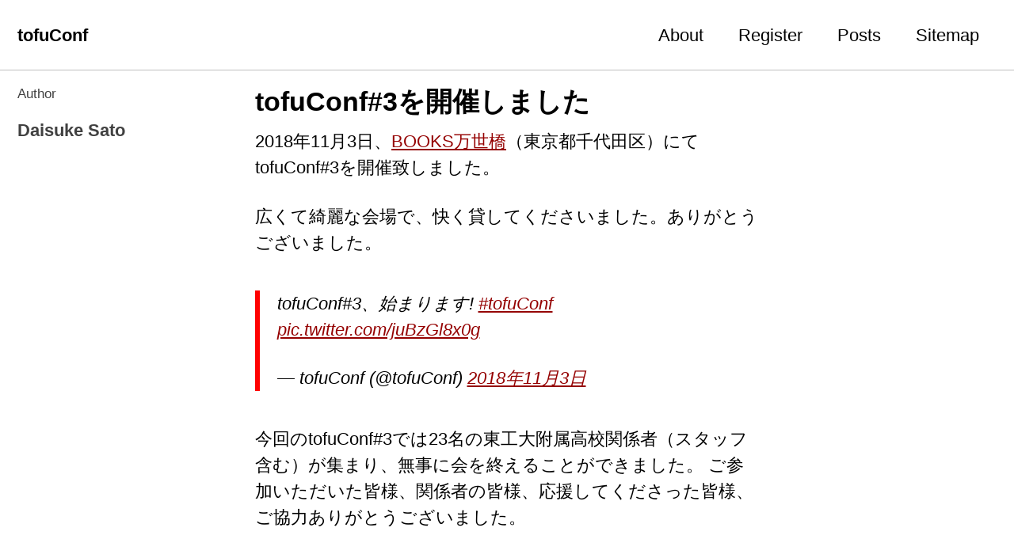

--- FILE ---
content_type: text/html
request_url: https://tofuconf.club/2018-11-03/we-held-the-3rd-tofuconf.html
body_size: 21644
content:
<!doctype html>
<!--
  Minimal Mistakes Jekyll Theme 4.9.0 by Michael Rose
  Copyright 2013-2018 Michael Rose - mademistakes.com | @mmistakes
  Free for personal and commercial use under the MIT license
  https://github.com/mmistakes/minimal-mistakes/blob/4.9.0/LICENSE.txt
-->
<html lang="ja" class="no-js">
  <head>
    <meta charset="utf-8">

<!-- begin _includes/seo.html --><title>tofuConf#3を開催しました - tofuConf</title>
<meta name="description" content="2018年11月3日、BOOKS万世橋（東京都千代田区）にてtofuConf#3を開催致しました。">


  <meta name="author" content="Daisuke Sato">
  
  <meta property="article:author" content="Daisuke Sato">
  


<meta property="og:type" content="article">
<meta property="og:locale" content="ja_JP">
<meta property="og:site_name" content="tofuConf">
<meta property="og:title" content="tofuConf#3を開催しました">
<meta property="og:url" content="https://tofuconf.club/2018-11-03/we-held-the-3rd-tofuconf.html">


  <meta property="og:description" content="2018年11月3日、BOOKS万世橋（東京都千代田区）にてtofuConf#3を開催致しました。">



  <meta property="og:image" content="https://tofuconf.club/images/releases/20181015tofuconf3rd.jpg">



  <meta name="twitter:site" content="@tofuconf">
  <meta name="twitter:title" content="tofuConf#3を開催しました">
  <meta name="twitter:description" content="2018年11月3日、BOOKS万世橋（東京都千代田区）にてtofuConf#3を開催致しました。">
  <meta name="twitter:url" content="https://tofuconf.club/2018-11-03/we-held-the-3rd-tofuconf.html">

  
    <meta name="twitter:card" content="summary">
    
      <meta name="twitter:image" content="https://tofuconf.club/images/releases/20181015tofuconf3rd.jpg">
    
  

  



  <meta property="article:published_time" content="2018-11-03T00:00:00+09:00">



  <meta property="article:modified_time" content="2019-12-19T16:29:29+09:00">



  

  


<link rel="canonical" href="https://tofuconf.club/2018-11-03/we-held-the-3rd-tofuconf.html">




<script type="application/ld+json">
  {
    "@context": "https://schema.org",
    
      "@type": "Person",
      "name": "tofuConf",
      "url": "https://tofuconf.club/"
    
  }
</script>







<!-- end _includes/seo.html -->


<link href="https://tofuconf.club/feed.xml" type="application/atom+xml" rel="alternate" title="tofuConf Feed">

<!-- http://t.co/dKP3o1e -->
<meta name="HandheldFriendly" content="True">
<meta name="MobileOptimized" content="320">
<meta name="viewport" content="width=device-width, initial-scale=1.0">

<link rel="shortcut icon" type="image/vnd.microsoft.icon" href="/images/favicons/favicon.ico">
<link rel="icon" type="image/vnd.microsoft.icon" href="/images/favicons/favicon.ico">
<link rel="apple-touch-icon" sizes="57x57" href="/images/favicons/apple-touch-icon-57x57.png">
<link rel="apple-touch-icon" sizes="60x60" href="/images/favicons/apple-touch-icon-60x60.png">
<link rel="apple-touch-icon" sizes="72x72" href="/images/favicons/apple-touch-icon-72x72.png">
<link rel="apple-touch-icon" sizes="76x76" href="/images/favicons/apple-touch-icon-76x76.png">
<link rel="apple-touch-icon" sizes="114x114" href="/images/favicons/apple-touch-icon-114x114.png">
<link rel="apple-touch-icon" sizes="120x120" href="/images/favicons/apple-touch-icon-120x120.png">
<link rel="apple-touch-icon" sizes="144x144" href="/images/favicons/apple-touch-icon-144x144.png">
<link rel="apple-touch-icon" sizes="152x152" href="/images/favicons/apple-touch-icon-152x152.png">
<link rel="apple-touch-icon" sizes="180x180" href="/images/favicons/apple-touch-icon-180x180.png">
<link rel="icon" type="image/png" sizes="192x192" href="/images/favicons/android-chrome-192x192.png">
<link rel="icon" type="image/png" sizes="48x48" href="/images/favicons/icon-48x48.png">
<link rel="icon" type="image/png" sizes="96x96" href="/images/favicons/icon-96x96.png">
<link rel="icon" type="image/png" sizes="96x96" href="/images/favicons/icon-160x160.png">
<link rel="icon" type="image/png" sizes="96x96" href="/images/favicons/icon-196x196.png">
<link rel="icon" type="image/png" sizes="16x16" href="/images/favicons/icon-16x16.png">
<link rel="icon" type="image/png" sizes="32x32" href="/images/favicons/icon-32x32.png">
<link rel="manifest" href="/images/favicons/manifest.json">
<meta name="msapplication-TileColor" content="#2d88ef">
<meta name="msapplication-TileImage" content="/images/favicons/mstile-144x144.png">


<script>
  document.documentElement.className = document.documentElement.className.replace(/\bno-js\b/g, '') + ' js ';
</script>

<!-- For all browsers -->
<link rel="stylesheet" href="https://tofuconf.club/assets/css/main.css">
<link rel="preload" href="https://cdn.jsdelivr.net/npm/@fortawesome/fontawesome-free@5/css/all.min.css" as="style" onload="this.onload=null;this.rel='stylesheet'">
<noscript><link rel="stylesheet" href="https://cdn.jsdelivr.net/npm/@fortawesome/fontawesome-free@5/css/all.min.css"></noscript>

<!--[if lte IE 9]>
  <style>
    /* old IE unsupported flexbox fixes */
    .greedy-nav .site-title {
      padding-right: 3em;
    }
    .greedy-nav button {
      position: absolute;
      top: 0;
      right: 0;
      height: 100%;
    }
  </style>
<![endif]-->



    <!-- start custom head snippets -->

<!-- insert favicons. use https://realfavicongenerator.net/ -->

<!-- end custom head snippets -->


    <style type="text/css">
        .archive a {
            color: #950101;
        }
        .archive a:hover{
            color: #ff0000;
            text-decoration: none;
        }
        article.page section.page__content a {
            color: #950101;
        }
        article.page section.page__content a:hover{
            color: #ff0000;
            text-decoration: none;
        }
        .page__meta a:hover, .comment__date a:hover {
            color: #ff0000;
        }
        .page__related a:hover {
            color: #ff0000;
        }
    </style>
  </head>

  <body class="layout--single">

    <!--[if lt IE 9]>
<div class="notice--danger align-center" style="margin: 0;">You are using an <strong>outdated</strong> browser. Please <a href="https://browsehappy.com/">upgrade your browser</a> to improve your experience.</div>
<![endif]-->

    

<div class="masthead">
  <div class="masthead__inner-wrap">
    <div class="masthead__menu">
      <nav id="site-nav" class="greedy-nav">
        
        <a class="site-title" href="/">
          tofuConf
          
        </a>
        <ul class="visible-links"><li class="masthead__menu-item">
              <a href="/about/">About</a>
            </li><li class="masthead__menu-item">
              <a href="/register/">Register</a>
            </li><li class="masthead__menu-item">
              <a href="/year-archive/">Posts</a>
            </li><li class="masthead__menu-item">
              <a href="/sitemap/">Sitemap</a>
            </li></ul>
        
        <button class="greedy-nav__toggle hidden" type="button">
          <span class="visually-hidden">メニュー</span>
          <div class="navicon"></div>
        </button>
        <ul class="hidden-links hidden"></ul>
      </nav>
    </div>
  </div>
</div>


    <div class="initial-content">
      



<div id="main" role="main">
  
  <div class="sidebar sticky">
  



<p>Author</p>


<div itemscope itemtype="http://schema.org/Person">

  

  <div class="author__content">
    
      <h3 class="author__name" itemprop="name">Daisuke Sato</h3>
    
    
  </div>

  <div class="author__urls-wrapper">
    <button class="btn btn--inverse">フォロー</button>
    <ul class="author__urls social-icons">
      

      

      

      

      

      

      

      

      

      

      

      

      

      

      

      

      

      

      

      

      

      

      

      

      

      

      <!--
  <li>
    <a href="http://link-to-whatever-social-network.com/user/" itemprop="sameAs" rel="nofollow noopener noreferrer">
      <i class="fas fa-fw" aria-hidden="true"></i> Custom Social Profile Link
    </a>
  </li>
-->
    </ul>
  </div>
</div>

  
  </div>



  <article class="page" itemscope itemtype="http://schema.org/CreativeWork">
    <meta itemprop="headline" content="tofuConf#3を開催しました">
    <meta itemprop="description" content="2018年11月3日、BOOKS万世橋（東京都千代田区）にてtofuConf#3を開催致しました。">
    <meta itemprop="datePublished" content="November 03, 2018">
    <meta itemprop="dateModified" content="December 19, 2019">

    <div class="page__inner-wrap">
      
        <header>
          <h1 class="page__title" itemprop="headline">tofuConf#3を開催しました
</h1>
          
        </header>
      

      <section class="page__content" itemprop="text">
        
        <p>2018年11月3日、<a href="https://supenavi.com/space/13117/books/access" target="_blank">BOOKS万世橋</a>（東京都千代田区）にてtofuConf#3を開催致しました。</p>

<p>広くて綺麗な会場で、快く貸してくださいました。ありがとうございました。</p>
<blockquote class="twitter-tweet" data-lang="ja"><p lang="ja" dir="ltr">tofuConf#3、始まります! <a href="https://twitter.com/hashtag/tofuConf?src=hash&amp;ref_src=twsrc%5Etfw">#tofuConf</a> <a href="https://t.co/juBzGl8x0g">pic.twitter.com/juBzGl8x0g</a></p>&mdash; tofuConf (@tofuConf) <a href="https://twitter.com/tofuConf/status/1058602586863849478?ref_src=twsrc%5Etfw">2018年11月3日</a></blockquote>
<script async="" src="https://platform.twitter.com/widgets.js" charset="utf-8"></script>

<p>今回のtofuConf#3では23名の東工大附属高校関係者（スタッフ含む）が集まり、無事に会を終えることができました。
ご参加いただいた皆様、関係者の皆様、応援してくださった皆様、ご協力ありがとうございました。</p>

<h2 id="開催情報">開催情報</h2>

<h3 id="開催ページ">開催ページ</h3>

<p><a href="https://tofuconf.club/2018-10-15/3rd-tofuconf-general.html">tofuConf#3 参加者・発表者の受付を開始しました - tofuConf</a></p>

<h3 id="twitterのハッシュタグ">Twitterのハッシュタグ</h3>

<p><a href="https://twitter.com/hashtag/tofuConf" target="_blank">#tofuConf</a></p>

<h3 id="参加者の内訳">参加者の内訳</h3>

<table>
  <thead>
    <tr>
      <th style="text-align: center">区分</th>
      <th style="text-align: center">人数（人）</th>
    </tr>
  </thead>
  <tbody>
    <tr>
      <td style="text-align: center">高校生</td>
      <td style="text-align: center">3</td>
    </tr>
    <tr>
      <td style="text-align: center">学生（高校卒業以上）</td>
      <td style="text-align: center">12</td>
    </tr>
    <tr>
      <td style="text-align: center">社会人</td>
      <td style="text-align: center">8</td>
    </tr>
  </tbody>
</table>

<h3 id="タイムテーブル">タイムテーブル</h3>

<p><img src="/images/timetable_tofuconf3rd.png" alt="tofuConf#3_timetable" /></p>

<h3 id="lt発表者タイトル">LT発表者/タイトル</h3>

<p>※発表順・敬称略</p>

<table>
  <thead>
    <tr>
      <th style="text-align: center">発表者名</th>
      <th style="text-align: center">発表予定タイトル</th>
    </tr>
  </thead>
  <tbody>
    <tr>
      <td style="text-align: center">syusen</td>
      <td style="text-align: center"> </td>
    </tr>
    <tr>
      <td style="text-align: center">からあげ</td>
      <td style="text-align: center">D進という選択 だけじゃない話</td>
    </tr>
    <tr>
      <td style="text-align: center">激落ち</td>
      <td style="text-align: center">『もっといいクルマ』ってなんだろう</td>
    </tr>
    <tr>
      <td style="text-align: center">まな</td>
      <td style="text-align: center">趣味人</td>
    </tr>
    <tr>
      <td style="text-align: center">ヒロキ</td>
      <td style="text-align: center">これからSIerの話をしよう</td>
    </tr>
    <tr>
      <td style="text-align: center">マッキー</td>
      <td style="text-align: center"> </td>
    </tr>
    <tr>
      <td style="text-align: center">れいとうみかん</td>
      <td style="text-align: center">交通系ICカードに見る公共交通</td>
    </tr>
    <tr>
      <td style="text-align: center">Azer</td>
      <td style="text-align: center"> </td>
    </tr>
    <tr>
      <td style="text-align: center">やぎ</td>
      <td style="text-align: center">やさしい文章のつくりかた</td>
    </tr>
    <tr>
      <td style="text-align: center">akira</td>
      <td style="text-align: center"> </td>
    </tr>
    <tr>
      <td style="text-align: center">イージス星</td>
      <td style="text-align: center">大学4年生の私がやっていること</td>
    </tr>
    <tr>
      <td style="text-align: center">i-nami</td>
      <td style="text-align: center"> </td>
    </tr>
    <tr>
      <td style="text-align: center">平台</td>
      <td style="text-align: center"> </td>
    </tr>
    <tr>
      <td style="text-align: center">たいりょーくん</td>
      <td style="text-align: center">tofuConf#3の運営を効率化した話</td>
    </tr>
    <tr>
      <td style="text-align: center">koh</td>
      <td style="text-align: center">「あ、そしたらカメラをちょっと右に振ってください。」</td>
    </tr>
  </tbody>
</table>

<h3 id="参加費">参加費</h3>

<table>
  <thead>
    <tr>
      <th style="text-align: center">区分</th>
      <th style="text-align: center">参加費（円）</th>
    </tr>
  </thead>
  <tbody>
    <tr>
      <td style="text-align: center">高校生</td>
      <td style="text-align: center">500</td>
    </tr>
    <tr>
      <td style="text-align: center">学生</td>
      <td style="text-align: center">1500</td>
    </tr>
    <tr>
      <td style="text-align: center">社会人</td>
      <td style="text-align: center">2500</td>
    </tr>
  </tbody>
</table>

<p>会計報告は<a href="/2018-11-03/financial-report.html">こちら</a>です。</p>

        
      </section>

      <footer class="page__meta">
        
        
  


  
  
  

  <p class="page__taxonomy">
    <strong><i class="fas fa-fw fa-tags" aria-hidden="true"></i> タグ: </strong>
    <span itemprop="keywords">
    
      
      
      <a href="https://tofuconf.club/tags/#tofuconf-3" class="page__taxonomy-item" rel="tag">tofuConf#3</a>
    
    </span>
  </p>





  


  

  <p class="page__taxonomy">
    <strong><i class="fas fa-fw fa-folder-open" aria-hidden="true"></i> カテゴリー: </strong>
    <span itemprop="keywords">
    
      <a href="/categories/#%E3%81%8A%E7%9F%A5%E3%82%89%E3%81%9B" class="page__taxonomy-item" rel="tag">お知らせ</a>
    
    </span>
  </p>


        
          <p class="page__date"><strong><i class="fas fa-fw fa-calendar-alt" aria-hidden="true"></i> 投稿日時:</strong> <time datetime="2018-11-03T00:00:00+09:00">November 03, 2018</time></p>
          <p class="page__date"><strong><i class="fas fa-fw fa-calendar-alt" aria-hidden="true"></i> 更新日時:</strong> <time datetime="2019-12-19">December 19, 2019</time></p>
        
      </footer>

      <section class="page__share">
  
    <h4 class="page__share-title">共有</h4>
  

  <a href="https://twitter.com/intent/tweet?via=tofuconf&text=tofuConf%233%E3%82%92%E9%96%8B%E5%82%AC%E3%81%97%E3%81%BE%E3%81%97%E3%81%9F%20https%3A%2F%2Ftofuconf.club%2F2018-11-03%2Fwe-held-the-3rd-tofuconf.html" class="btn btn--twitter" onclick="window.open(this.href, 'window', 'left=20,top=20,width=500,height=500,toolbar=1,resizable=0'); return false;" title="共有 Twitter"><i class="fab fa-fw fa-twitter" aria-hidden="true"></i><span> Twitter</span></a>

  <a href="https://www.facebook.com/sharer/sharer.php?u=https%3A%2F%2Ftofuconf.club%2F2018-11-03%2Fwe-held-the-3rd-tofuconf.html" class="btn btn--facebook" onclick="window.open(this.href, 'window', 'left=20,top=20,width=500,height=500,toolbar=1,resizable=0'); return false;" title="共有 Facebook"><i class="fab fa-fw fa-facebook" aria-hidden="true"></i><span> Facebook</span></a>

  <a href="https://www.linkedin.com/shareArticle?mini=true&url=https%3A%2F%2Ftofuconf.club%2F2018-11-03%2Fwe-held-the-3rd-tofuconf.html" class="btn btn--linkedin" onclick="window.open(this.href, 'window', 'left=20,top=20,width=500,height=500,toolbar=1,resizable=0'); return false;" title="共有 LinkedIn"><i class="fab fa-fw fa-linkedin" aria-hidden="true"></i><span> LinkedIn</span></a>
</section>


      
  <nav class="pagination">
    
      <a href="https://tofuconf.club/2018-11-03/financial-report.html" class="pagination--pager" title="tofuConf#3 会計報告
">前へ</a>
    
    
      <a href="https://tofuconf.club/2018-11-22/3rd-tofuconf-review.html" class="pagination--pager" title="tofuConf#3レビューのためのミーティングを開催しました
">次へ</a>
    
  </nav>


    </div>

    
  </article>

  
  
    <div class="page__related">
      <h4 class="page__related-title">関連記事</h4>
      <div class="grid__wrapper">
        
          



<div class="grid__item">
  <article class="archive__item" itemscope itemtype="http://schema.org/CreativeWork">
    
      <div class="archive__item-teaser">
        <img src=
          
            "https://tofuconf.club/images/favicons/icon-512x512.png"
          
		   alt="tofuConf#20を開催しました
">
      </div>
    
    <h2 class="archive__item-title" itemprop="headline">
      
        <a href="https://tofuconf.club/2025-11-29/we-held-the-20th-tofuconf.html" rel="permalink">tofuConf#20を開催しました
</a>
      
    </h2>
    
    <p class="archive__item-excerpt" itemprop="description">2025年11月15日（土）にtofuConf#20を開催致しました。
</p>
  </article>
</div>

        
          



<div class="grid__item">
  <article class="archive__item" itemscope itemtype="http://schema.org/CreativeWork">
    
      <div class="archive__item-teaser">
        <img src=
          
            "https://tofuconf.club/images/money_choubo.png"
          
		   alt="tofuConf#20 会計報告
">
      </div>
    
    <h2 class="archive__item-title" itemprop="headline">
      
        <a href="https://tofuconf.club/2025-11-29/financial-report.html" rel="permalink">tofuConf#20 会計報告
</a>
      
    </h2>
    
    <p class="archive__item-excerpt" itemprop="description">2025年11月15日に開催されたtofuConf#20の会計報告です。
</p>
  </article>
</div>

        
          



<div class="grid__item">
  <article class="archive__item" itemscope itemtype="http://schema.org/CreativeWork">
    
      <div class="archive__item-teaser">
        <img src=
          
            "https://tofuconf.club/images/favicons/icon-196x196.png"
          
		   alt="tofuConf#20を開催します
">
      </div>
    
    <h2 class="archive__item-title" itemprop="headline">
      
        <a href="https://tofuconf.club/2025-09-29/20th-tofuconf-general.html" rel="permalink">tofuConf#20を開催します
</a>
      
    </h2>
    
    <p class="archive__item-excerpt" itemprop="description">2025年11月15日（土）にtofuConf#20を開催します。本ページがtofuConf#20の公式ページです。
</p>
  </article>
</div>

        
          



<div class="grid__item">
  <article class="archive__item" itemscope itemtype="http://schema.org/CreativeWork">
    
      <div class="archive__item-teaser">
        <img src=
          
            "https://tofuconf.club/images/money_choubo.png"
          
		   alt="tofuConf#19 会計報告
">
      </div>
    
    <h2 class="archive__item-title" itemprop="headline">
      
        <a href="https://tofuconf.club/2025-03-10/financial-report.html" rel="permalink">tofuConf#19 会計報告
</a>
      
    </h2>
    
    <p class="archive__item-excerpt" itemprop="description">2025年03月09日に開催されたtofuConf#19の会計報告です。
</p>
  </article>
</div>

        
      </div>
    </div>
  
  
</div>

    </div>

    

    <div class="page__footer">
      <footer>
        <!-- start custom footer snippets -->

<!-- end custom footer snippets -->
        <div class="page__footer-follow">
  <ul class="social-icons">
    
      <li><strong>フォロー</strong></li>
    
    
      <li><a href="https://twitter.com/tofuconf"><i class="fab fa-fw fa-twitter-square" aria-hidden="true"></i> Twitter</a></li>
    
    
    
      <li><a href="https://github.com/tofuconf"><i class="fab fa-fw fa-github" aria-hidden="true"></i> GitHub</a></li>
    
    
    
    <li><a href="https://tofuconf.club/feed.xml"><i class="fas fa-fw fa-rss-square" aria-hidden="true"></i> Feed</a></li>
  </ul>
</div>

<div class="page__footer-copyright">&copy; 2017 - 2025 tofuConf. Powered by <a href="https://jekyllrb.com" rel="nofollow">Jekyll</a> &amp; <a href="https://mademistakes.com/work/minimal-mistakes-jekyll-theme/" rel="nofollow">Minimal Mistakes</a>.</div>

      </footer>
    </div>

    
  <script src="/assets/js/main.min.js"></script>







  <script>
  var _gaq = _gaq || [];
  _gaq.push(['_setAccount', 'UA-112605368-1']);
  
  _gaq.push(['_trackPageview']);

  (function() {
    var ga = document.createElement('script'); ga.type = 'text/javascript'; ga.async = true;
    ga.src = ('https:' == document.location.protocol ? 'https://ssl' : 'http://www') + '.google-analytics.com/ga.js';
    var s = document.getElementsByTagName('script')[0]; s.parentNode.insertBefore(ga, s);
  })();
</script>









  </body>
</html>

--- FILE ---
content_type: text/css
request_url: https://tofuconf.club/assets/css/main.css
body_size: 66077
content:
.page__content .notice,.page__content .notice--primary,.page__content .notice--info,.page__content .notice--warning,.page__content .notice--success,.page__content .notice--danger{color:#000}.page__footer{color:#fff !important}.page__footer-follow .social-icons i,.page__footer-follow .social-icons .svg-inline--fa{color:inherit}/*!
 * Minimal Mistakes Jekyll Theme 4.24.0 by Michael Rose
 * Copyright 2013-2020 Michael Rose - mademistakes.com | @mmistakes
 * Licensed under MIT (https://github.com/mmistakes/minimal-mistakes/blob/master/LICENSE)
*/.mfp-counter{font-family:Georgia,Times,serif}.mfp-bg{top:0;left:0;width:100%;height:100%;z-index:1042;overflow:hidden;position:fixed;background:#000;opacity:.8;filter:alpha(opacity=80)}.mfp-wrap{top:0;left:0;width:100%;height:100%;z-index:1043;position:fixed;outline:none !important;-webkit-backface-visibility:hidden}.mfp-container{text-align:center;position:absolute;width:100%;height:100%;left:0;top:0;padding:0 8px;-webkit-box-sizing:border-box;-moz-box-sizing:border-box;box-sizing:border-box}.mfp-container:before{content:"";display:inline-block;height:100%;vertical-align:middle}.mfp-align-top .mfp-container:before{display:none}.mfp-content{position:relative;display:inline-block;vertical-align:middle;margin:0 auto;text-align:left;z-index:1045}.mfp-inline-holder .mfp-content,.mfp-ajax-holder .mfp-content{width:100%;cursor:auto}.mfp-ajax-cur{cursor:progress}.mfp-zoom-out-cur,.mfp-zoom-out-cur .mfp-image-holder .mfp-close{cursor:-moz-zoom-out;cursor:-webkit-zoom-out;cursor:zoom-out}.mfp-zoom{cursor:pointer;cursor:-webkit-zoom-in;cursor:-moz-zoom-in;cursor:zoom-in}.mfp-auto-cursor .mfp-content{cursor:auto}.mfp-close,.mfp-arrow,.mfp-preloader,.mfp-counter{-webkit-user-select:none;-moz-user-select:none;user-select:none}.mfp-loading.mfp-figure{display:none}.mfp-hide{display:none !important}.mfp-preloader{color:#ccc;position:absolute;top:50%;width:auto;text-align:center;margin-top:-0.8em;left:8px;right:8px;z-index:1044}.mfp-preloader a{color:#ccc}.mfp-preloader a:hover{color:#fff}.mfp-s-ready .mfp-preloader{display:none}.mfp-s-error .mfp-content{display:none}button.mfp-close,button.mfp-arrow{overflow:visible;cursor:pointer;background:rgba(0,0,0,0);border:0;-webkit-appearance:none;display:block;outline:none;padding:0;z-index:1046;-webkit-box-shadow:none;box-shadow:none}button::-moz-focus-inner{padding:0;border:0}.mfp-close{width:44px;height:44px;line-height:44px;position:absolute;right:0;top:0;text-decoration:none;text-align:center;opacity:1;filter:alpha(opacity=100);padding:0 0 18px 10px;color:#fff;font-style:normal;font-size:28px;font-family:Georgia,Times,serif}.mfp-close:hover,.mfp-close:focus{opacity:1;filter:alpha(opacity=100)}.mfp-close:active{top:1px}.mfp-close-btn-in .mfp-close{color:#fff}.mfp-image-holder .mfp-close,.mfp-iframe-holder .mfp-close{color:#fff;right:-6px;text-align:right;padding-right:6px;width:100%}.mfp-counter{position:absolute;top:0;right:0;color:#ccc;font-size:12px;line-height:18px}.mfp-arrow{position:absolute;opacity:1;filter:alpha(opacity=100);margin:0;top:50%;margin-top:-55px;padding:0;width:90px;height:110px;-webkit-tap-highlight-color:rgba(0,0,0,0)}.mfp-arrow:active{margin-top:-54px}.mfp-arrow:hover,.mfp-arrow:focus{opacity:1;filter:alpha(opacity=100)}.mfp-arrow:before,.mfp-arrow:after,.mfp-arrow .mfp-b,.mfp-arrow .mfp-a{content:"";display:block;width:0;height:0;position:absolute;left:0;top:0;margin-top:35px;margin-left:35px;border:medium inset rgba(0,0,0,0)}.mfp-arrow:after,.mfp-arrow .mfp-a{border-top-width:13px;border-bottom-width:13px;top:8px}.mfp-arrow:before,.mfp-arrow .mfp-b{border-top-width:21px;border-bottom-width:21px;opacity:.7}.mfp-arrow-left{left:0}.mfp-arrow-left:after,.mfp-arrow-left .mfp-a{border-right:17px solid #fff;margin-left:31px}.mfp-arrow-left:before,.mfp-arrow-left .mfp-b{margin-left:25px;border-right:27px solid #fff}.mfp-arrow-right{right:0}.mfp-arrow-right:after,.mfp-arrow-right .mfp-a{border-left:17px solid #fff;margin-left:39px}.mfp-arrow-right:before,.mfp-arrow-right .mfp-b{border-left:27px solid #fff}.mfp-iframe-holder{padding-top:40px;padding-bottom:40px}.mfp-iframe-holder .mfp-content{line-height:0;width:100%;max-width:900px}.mfp-iframe-holder .mfp-close{top:-40px}.mfp-iframe-scaler{width:100%;height:0;overflow:hidden;padding-top:56.25%}.mfp-iframe-scaler iframe{position:absolute;display:block;top:0;left:0;width:100%;height:100%;box-shadow:0 0 8px rgba(0,0,0,.6);background:#000}img.mfp-img{width:auto;max-width:100%;height:auto;display:block;line-height:0;-webkit-box-sizing:border-box;-moz-box-sizing:border-box;box-sizing:border-box;padding:40px 0 40px;margin:0 auto}.mfp-figure{line-height:0}.mfp-figure:after{content:"";position:absolute;left:0;top:40px;bottom:40px;display:block;right:0;width:auto;height:auto;z-index:-1;box-shadow:0 0 8px rgba(0,0,0,.6);background:#444}.mfp-figure small{color:#bdbdbd;display:block;font-size:12px;line-height:14px}.mfp-figure figure{margin:0}.mfp-figure figcaption{margin-top:0;margin-bottom:0}.mfp-bottom-bar{margin-top:-36px;position:absolute;top:100%;left:0;width:100%;cursor:auto}.mfp-title{text-align:left;line-height:18px;color:#f3f3f3;word-wrap:break-word;padding-right:36px}.mfp-image-holder .mfp-content{max-width:100%}.mfp-gallery .mfp-image-holder .mfp-figure{cursor:pointer}@media screen and (max-width: 800px)and (orientation: landscape),screen and (max-height: 300px){.mfp-img-mobile .mfp-image-holder{padding-left:0;padding-right:0}.mfp-img-mobile img.mfp-img{padding:0}.mfp-img-mobile .mfp-figure:after{top:0;bottom:0}.mfp-img-mobile .mfp-figure small{display:inline;margin-left:5px}.mfp-img-mobile .mfp-bottom-bar{background:rgba(0,0,0,.6);bottom:0;margin:0;top:auto;padding:3px 5px;position:fixed;-webkit-box-sizing:border-box;-moz-box-sizing:border-box;box-sizing:border-box}.mfp-img-mobile .mfp-bottom-bar:empty{padding:0}.mfp-img-mobile .mfp-counter{right:5px;top:3px}.mfp-img-mobile .mfp-close{top:0;right:0;width:35px;height:35px;line-height:35px;background:rgba(0,0,0,.6);position:fixed;text-align:center;padding:0}}@media all and (max-width: 900px){.mfp-arrow{-webkit-transform:scale(0.75);transform:scale(0.75)}.mfp-arrow-left{-webkit-transform-origin:0;transform-origin:0}.mfp-arrow-right{-webkit-transform-origin:100%;transform-origin:100%}.mfp-container{padding-left:6px;padding-right:6px}}.mfp-ie7 .mfp-img{padding:0}.mfp-ie7 .mfp-bottom-bar{width:600px;left:50%;margin-left:-300px;margin-top:5px;padding-bottom:5px}.mfp-ie7 .mfp-container{padding:0}.mfp-ie7 .mfp-content{padding-top:44px}.mfp-ie7 .mfp-close{top:0;right:0;padding-top:0}button:focus,a:focus{outline:thin dotted red;outline:5px auto red;outline-offset:-2px}*{box-sizing:border-box}html{box-sizing:border-box;background-color:#fff;font-size:16px;-webkit-text-size-adjust:100%;-ms-text-size-adjust:100%}@media(min-width: 48em){html{font-size:18px}}@media(min-width: 64em){html{font-size:20px}}@media(min-width: 80em){html{font-size:22px}}body{margin:0}::-moz-selection{color:#fff;background:#000}::selection{color:#fff;background:#000}article,aside,details,figcaption,figure,footer,header,hgroup,main,nav,section{display:block}audio,canvas,video{display:inline-block;*display:inline;*zoom:1}audio:not([controls]){display:none}a{color:blue}a:hover,a:active{outline:0}sub,sup{position:relative;font-size:75%;line-height:0;vertical-align:baseline}sup{top:-0.5em}sub{bottom:-0.25em}img{max-width:100%;width:auto\9 ;height:auto;vertical-align:middle;border:0;-ms-interpolation-mode:bicubic}#map_canvas img,.google-maps img{max-width:none}button,input,select,textarea{margin:0;font-size:100%;vertical-align:middle}button,input{*overflow:visible;line-height:normal}button::-moz-focus-inner,input::-moz-focus-inner{padding:0;border:0}button,html input[type=button],input[type=reset],input[type=submit]{-webkit-appearance:button;cursor:pointer}label,select,button,input[type=button],input[type=reset],input[type=submit],input[type=radio],input[type=checkbox]{cursor:pointer}input[type=search]{box-sizing:border-box;-webkit-appearance:textfield}input[type=search]::-webkit-search-decoration,input[type=search]::-webkit-search-cancel-button{-webkit-appearance:none}textarea{overflow:auto;vertical-align:top}html{position:relative;min-height:100%}body{margin:0;padding:0;color:#000;font-family:-apple-system,BlinkMacSystemFont,"Roboto","Segoe UI","Helvetica Neue","Lucida Grande",Arial,sans-serif;line-height:1.5}body.overflow--hidden{overflow:hidden}h1,h2,h3,h4,h5,h6{margin:2em 0 .5em;line-height:1.2;font-family:-apple-system,BlinkMacSystemFont,"Roboto","Segoe UI","Helvetica Neue","Lucida Grande",Arial,sans-serif;font-weight:bold}h1{margin-top:0;font-size:1.563em}h2{font-size:1.25em}h3{font-size:1.125em}h4{font-size:1.0625em}h5{font-size:1.03125em}h6{font-size:1em}small,.small{font-size:.75em}p{margin-bottom:1.3em}u,ins{text-decoration:none;border-bottom:1px solid #000}u a,ins a{color:inherit}del a{color:inherit}p,pre,blockquote,ul,ol,dl,figure,table,fieldset{orphans:3;widows:3}abbr[title],abbr[data-original-title]{text-decoration:none;cursor:help;border-bottom:1px dotted #000}blockquote{margin:2em 1em 2em 0;padding-left:1em;padding-right:1em;font-style:italic;border-left:.25em solid red}blockquote cite{font-style:italic}blockquote cite:before{content:"—";padding-right:5px}a:visited{color:hsl(240,100%,57.5%)}a:hover{color:rgb(0,0,191.25);outline:0}tt,code,kbd,samp,pre{font-family:Monaco,Consolas,"Lucida Console",monospace}pre{overflow-x:auto}p>code,a>code,li>code,figcaption>code,td>code{padding-top:.1rem;padding-bottom:.1rem;font-size:.8em;background:#fafafa;border-radius:4px}p>code:before,p>code:after,a>code:before,a>code:after,li>code:before,li>code:after,figcaption>code:before,figcaption>code:after,td>code:before,td>code:after{letter-spacing:-0.2em;content:" "}hr{display:block;margin:1em 0;border:0;border-top:1px solid hsl(0,0%,75%)}ul li,ol li{margin-bottom:.5em}li ul,li ol{margin-top:.5em}figure{display:-webkit-box;display:flex;-webkit-box-pack:justify;justify-content:space-between;-webkit-box-align:start;align-items:flex-start;flex-wrap:wrap;margin:2em 0}figure img,figure iframe,figure .fluid-width-video-wrapper{margin-bottom:1em}figure img{width:100%;border-radius:4px;-webkit-transition:all .2s ease-in-out;transition:all .2s ease-in-out}figure>a{display:block}@media(min-width: 37.5em){figure.half>a,figure.half>img{width:calc(50% - .5em)}}figure.half figcaption{width:100%}@media(min-width: 37.5em){figure.third>a,figure.third>img{width:calc(33.3333% - .5em)}}figure.third figcaption{width:100%}figcaption{margin-bottom:.5em;color:#000;font-family:Georgia,Times,serif;font-size:.75em}figcaption a{-webkit-transition:all .2s ease-in-out;transition:all .2s ease-in-out}figcaption a:hover{color:rgb(0,0,191.25)}svg:not(:root){overflow:hidden}nav ul{margin:0;padding:0}nav li{list-style:none}nav a{text-decoration:none}nav ul li,nav ol li{margin-bottom:0}nav li ul,nav li ol{margin-top:0}b,i,strong,em,blockquote,p,q,span,figure,img,h1,h2,header,input,a,tr,td,form button,input[type=submit],.btn,.highlight,.archive__item-teaser{-webkit-transition:all .2s ease-in-out;transition:all .2s ease-in-out}form{margin:0 0 5px 0;padding:1em;background-color:rgb(241.7,242.5,243.1)}form fieldset{margin-bottom:5px;padding:0;border-width:0}form legend{display:block;width:100%;margin-bottom:10px;*margin-left:-7px;padding:0;color:#000;border:0;white-space:normal}form p{margin-bottom:2.5px}form ul{list-style-type:none;margin:0 0 5px 0;padding:0}form br{display:none}label,input,button,select,textarea{vertical-align:baseline;*vertical-align:middle}input,button,select,textarea{box-sizing:border-box;font-family:-apple-system,BlinkMacSystemFont,"Roboto","Segoe UI","Helvetica Neue","Lucida Grande",Arial,sans-serif}label{display:block;margin-bottom:.25em;color:#000;cursor:pointer}label small{font-size:.75em}label input,label textarea,label select{display:block}input,textarea,select{display:inline-block;width:100%;padding:.25em;margin-bottom:.5em;color:#000;background-color:#fff;border:hsl(0,0%,75%);border-radius:4px;box-shadow:0 1px 1px rgba(0,0,0,.125)}.input-mini{width:60px}.input-small{width:90px}input[type=image],input[type=checkbox],input[type=radio]{width:auto;height:auto;padding:0;margin:3px 0;*margin-top:0;line-height:normal;cursor:pointer;border-radius:0;border:0 \9 ;box-shadow:none}input[type=checkbox],input[type=radio]{box-sizing:border-box;padding:0;*width:13px;*height:13px}input[type=image]{border:0}input[type=file]{width:auto;padding:initial;line-height:initial;border:initial;background-color:rgba(0,0,0,0);background-color:initial;box-shadow:none}input[type=button],input[type=reset],input[type=submit]{width:auto;height:auto;cursor:pointer;*overflow:visible}select,input[type=file]{*margin-top:4px}select{width:auto;background-color:#fff}select[multiple],select[size]{height:auto}textarea{resize:vertical;height:auto;overflow:auto;vertical-align:top}input[type=hidden]{display:none}.form{position:relative}.radio,.checkbox{padding-left:18px;font-weight:normal}.radio input[type=radio],.checkbox input[type=checkbox]{float:left;margin-left:-18px}.radio.inline,.checkbox.inline{display:inline-block;padding-top:5px;margin-bottom:0;vertical-align:middle}.radio.inline+.radio.inline,.checkbox.inline+.checkbox.inline{margin-left:10px}input[disabled],select[disabled],textarea[disabled],input[readonly],select[readonly],textarea[readonly]{opacity:.5;cursor:not-allowed}input:focus,textarea:focus{border-color:red;outline:0;outline:thin dotted \9 ;box-shadow:inset 0 1px 3px rgba(0,0,0,.06),0 0 5px rgba(255,0,0,.7)}input[type=file]:focus,input[type=radio]:focus,input[type=checkbox]:focus,select:focus{box-shadow:none}.help-block,.help-inline{color:#000}.help-block{display:block;margin-bottom:1em;line-height:1em}.help-inline{display:inline-block;vertical-align:middle;padding-left:5px}.form-group{margin-bottom:5px;padding:0;border-width:0}.form-inline input,.form-inline textarea,.form-inline select{display:inline-block;margin-bottom:0}.form-inline label{display:inline-block}.form-inline .radio,.form-inline .checkbox,.form-inline .radio{padding-left:0;margin-bottom:0;vertical-align:middle}.form-inline .radio input[type=radio],.form-inline .checkbox input[type=checkbox]{float:left;margin-left:0;margin-right:3px}.form-search input,.form-search textarea,.form-search select{display:inline-block;margin-bottom:0}.form-search .search-query{padding-left:14px;padding-right:14px;margin-bottom:0;border-radius:14px}.form-search label{display:inline-block}.form-search .radio,.form-search .checkbox,.form-inline .radio{padding-left:0;margin-bottom:0;vertical-align:middle}.form-search .radio input[type=radio],.form-search .checkbox input[type=checkbox]{float:left;margin-left:0;margin-right:3px}.form--loading:before{content:""}.form--loading .form__spinner{display:block}.form:before{position:absolute;top:0;left:0;width:100%;height:100%;background-color:hsla(0,0%,100%,.7);z-index:10}.form__spinner{display:none;position:absolute;top:50%;left:50%;z-index:11}table{display:block;margin-bottom:1em;width:100%;font-family:-apple-system,BlinkMacSystemFont,"Roboto","Segoe UI","Helvetica Neue","Lucida Grande",Arial,sans-serif;font-size:.75em;border-collapse:collapse;overflow-x:auto}table+table{margin-top:1em}thead{background-color:hsl(0,0%,75%);border-bottom:2px solid hsl(0,0%,56.25%)}th{padding:.5em;font-weight:bold;text-align:left}td{padding:.5em;border-bottom:1px solid hsl(0,0%,56.25%)}tr,td,th{vertical-align:middle}@-webkit-keyframes intro{0%{opacity:0}100%{opacity:1}}@keyframes intro{0%{opacity:0}100%{opacity:1}}.btn{display:inline-block;margin-bottom:.25em;padding:.5em 1em;font-family:-apple-system,BlinkMacSystemFont,"Roboto","Segoe UI","Helvetica Neue","Lucida Grande",Arial,sans-serif;font-size:.75em;font-weight:bold;text-align:center;text-decoration:none;border-width:0;border-radius:4px;cursor:pointer}.btn .icon{margin-right:.5em}.btn .icon+.hidden{margin-left:-0.5em}.btn--primary{background-color:red;color:#fff}.btn--primary:visited{background-color:red;color:#fff}.btn--primary:hover{background-color:#c00;color:#fff}.btn--inverse{background-color:#fff;color:#3d4144;border:1px solid hsl(0,0%,75%)}.btn--inverse:visited{background-color:#fff;color:#3d4144}.btn--inverse:hover{background-color:#ccc;color:#3d4144}.btn--light-outline{background-color:rgba(0,0,0,0);color:#fff;border:1px solid #fff}.btn--light-outline:visited{background-color:rgba(0,0,0,0);color:#fff}.btn--light-outline:hover{background-color:rgba(0,0,0,.2);color:#fff}.btn--success{background-color:#3fa63f;color:#fff}.btn--success:visited{background-color:#3fa63f;color:#fff}.btn--success:hover{background-color:rgb(50.4,132.8,50.4);color:#fff}.btn--warning{background-color:#d67f05;color:#fff}.btn--warning:visited{background-color:#d67f05;color:#fff}.btn--warning:hover{background-color:rgb(171.2,101.6,4);color:#fff}.btn--danger{background-color:#ee5f5b;color:#fff}.btn--danger:visited{background-color:#ee5f5b;color:#fff}.btn--danger:hover{background-color:rgb(190.4,76,72.8);color:#fff}.btn--info{background-color:#3b9cba;color:#fff}.btn--info:visited{background-color:#3b9cba;color:#fff}.btn--info:hover{background-color:rgb(47.2,124.8,148.8);color:#fff}.btn--facebook{background-color:#3b5998;color:#fff}.btn--facebook:visited{background-color:#3b5998;color:#fff}.btn--facebook:hover{background-color:rgb(47.2,71.2,121.6);color:#fff}.btn--twitter{background-color:#55acee;color:#fff}.btn--twitter:visited{background-color:#55acee;color:#fff}.btn--twitter:hover{background-color:rgb(68,137.6,190.4);color:#fff}.btn--linkedin{background-color:#007bb6;color:#fff}.btn--linkedin:visited{background-color:#007bb6;color:#fff}.btn--linkedin:hover{background-color:rgb(0,98.4,145.6);color:#fff}.btn--block{display:block;width:100%}.btn--block+.btn--block{margin-top:.25em}.btn--disabled{pointer-events:none;cursor:not-allowed;filter:alpha(opacity=65);box-shadow:none;opacity:.65}.btn--x-large{font-size:1.25em}.btn--large{font-size:1em}.btn--small{font-size:.6875em}.notice{margin:2em 0 !important;padding:1em;color:#000;font-family:-apple-system,BlinkMacSystemFont,"Roboto","Segoe UI","Helvetica Neue","Lucida Grande",Arial,sans-serif;font-size:.75em !important;text-indent:initial;background-color:rgb(241.7,242.5,243.1);border-radius:4px;box-shadow:0 1px 1px rgba(188.5,192.5,195.5,.25)}.notice h4{margin-top:0 !important;margin-bottom:.75em;line-height:inherit}.page__content .notice h4{margin-bottom:0;font-size:1em}.notice p:last-child{margin-bottom:0 !important}.notice h4+p{margin-top:0;padding-top:0}.notice a{color:rgb(169.65,173.25,175.95)}.notice a:hover{color:rgb(94.25,96.25,97.75)}.notice code{background-color:rgb(248.35,248.75,249.05)}.notice pre code{background-color:inherit}.notice ul:last-child{margin-bottom:0}.notice--primary{margin:2em 0 !important;padding:1em;color:#000;font-family:-apple-system,BlinkMacSystemFont,"Roboto","Segoe UI","Helvetica Neue","Lucida Grande",Arial,sans-serif;font-size:.75em !important;text-indent:initial;background-color:#fcc;border-radius:4px;box-shadow:0 1px 1px rgba(255,0,0,.25)}.notice--primary h4{margin-top:0 !important;margin-bottom:.75em;line-height:inherit}.page__content .notice--primary h4{margin-bottom:0;font-size:1em}.notice--primary p:last-child{margin-bottom:0 !important}.notice--primary h4+p{margin-top:0;padding-top:0}.notice--primary a{color:rgb(229.5,0,0)}.notice--primary a:hover{color:rgb(127.5,0,0)}.notice--primary code{background-color:hsl(0,100%,95%)}.notice--primary pre code{background-color:inherit}.notice--primary ul:last-child{margin-bottom:0}.notice--info{margin:2em 0 !important;padding:1em;color:#000;font-family:-apple-system,BlinkMacSystemFont,"Roboto","Segoe UI","Helvetica Neue","Lucida Grande",Arial,sans-serif;font-size:.75em !important;text-indent:initial;background-color:rgb(215.8,235.2,241.2);border-radius:4px;box-shadow:0 1px 1px rgba(59,156,186,.25)}.notice--info h4{margin-top:0 !important;margin-bottom:.75em;line-height:inherit}.page__content .notice--info h4{margin-bottom:0;font-size:1em}.notice--info p:last-child{margin-bottom:0 !important}.notice--info h4+p{margin-top:0;padding-top:0}.notice--info a{color:rgb(53.1,140.4,167.4)}.notice--info a:hover{color:rgb(29.5,78,93)}.notice--info code{background-color:rgb(235.4,245.1,248.1)}.notice--info pre code{background-color:inherit}.notice--info ul:last-child{margin-bottom:0}.notice--warning{margin:2em 0 !important;padding:1em;color:#000;font-family:-apple-system,BlinkMacSystemFont,"Roboto","Segoe UI","Helvetica Neue","Lucida Grande",Arial,sans-serif;font-size:.75em !important;text-indent:initial;background-color:rgb(246.8,229.4,205);border-radius:4px;box-shadow:0 1px 1px rgba(214,127,5,.25)}.notice--warning h4{margin-top:0 !important;margin-bottom:.75em;line-height:inherit}.page__content .notice--warning h4{margin-bottom:0;font-size:1em}.notice--warning p:last-child{margin-bottom:0 !important}.notice--warning h4+p{margin-top:0;padding-top:0}.notice--warning a{color:rgb(192.6,114.3,4.5)}.notice--warning a:hover{color:rgb(107,63.5,2.5)}.notice--warning code{background-color:rgb(250.9,242.2,230)}.notice--warning pre code{background-color:inherit}.notice--warning ul:last-child{margin-bottom:0}.notice--success{margin:2em 0 !important;padding:1em;color:#000;font-family:-apple-system,BlinkMacSystemFont,"Roboto","Segoe UI","Helvetica Neue","Lucida Grande",Arial,sans-serif;font-size:.75em !important;text-indent:initial;background-color:rgb(216.6,237.2,216.6);border-radius:4px;box-shadow:0 1px 1px rgba(63,166,63,.25)}.notice--success h4{margin-top:0 !important;margin-bottom:.75em;line-height:inherit}.page__content .notice--success h4{margin-bottom:0;font-size:1em}.notice--success p:last-child{margin-bottom:0 !important}.notice--success h4+p{margin-top:0;padding-top:0}.notice--success a{color:rgb(56.7,149.4,56.7)}.notice--success a:hover{color:rgb(31.5,83,31.5)}.notice--success code{background-color:rgb(235.8,246.1,235.8)}.notice--success pre code{background-color:inherit}.notice--success ul:last-child{margin-bottom:0}.notice--danger{margin:2em 0 !important;padding:1em;color:#000;font-family:-apple-system,BlinkMacSystemFont,"Roboto","Segoe UI","Helvetica Neue","Lucida Grande",Arial,sans-serif;font-size:.75em !important;text-indent:initial;background-color:rgb(251.6,223,222.2);border-radius:4px;box-shadow:0 1px 1px rgba(238,95,91,.25)}.notice--danger h4{margin-top:0 !important;margin-bottom:.75em;line-height:inherit}.page__content .notice--danger h4{margin-bottom:0;font-size:1em}.notice--danger p:last-child{margin-bottom:0 !important}.notice--danger h4+p{margin-top:0;padding-top:0}.notice--danger a{color:rgb(214.2,85.5,81.9)}.notice--danger a:hover{color:rgb(119,47.5,45.5)}.notice--danger code{background-color:rgb(253.3,239,238.6)}.notice--danger pre code{background-color:inherit}.notice--danger ul:last-child{margin-bottom:0}.masthead{position:relative;border-bottom:1px solid hsl(0,0%,75%);-webkit-animation:intro .3s both;animation:intro .3s both;-webkit-animation-delay:.15s;animation-delay:.15s;z-index:20}.masthead__inner-wrap{clear:both;margin-left:auto;margin-right:auto;padding:1em;max-width:100%;display:-webkit-box;display:-ms-flexbox;display:flex;-webkit-box-pack:justify;-ms-flex-pack:justify;justify-content:space-between;font-family:-apple-system,BlinkMacSystemFont,"Roboto","Segoe UI","Helvetica Neue","Lucida Grande",Arial,sans-serif}.masthead__inner-wrap::after{clear:both;content:"";display:table}@media(min-width: 80em){.masthead__inner-wrap{max-width:1280px}}.masthead__inner-wrap nav{z-index:10}.masthead__inner-wrap a{text-decoration:none}.site-logo img{max-height:2rem}.site-title{display:-webkit-box;display:-ms-flexbox;display:flex;-ms-flex-item-align:center;align-self:center;font-weight:bold}.site-subtitle{display:block;font-size:.625em}.masthead__menu{float:left;margin-left:0;margin-right:0;width:100%;clear:both}.masthead__menu .site-nav{margin-left:0}@media(min-width: 37.5em){.masthead__menu .site-nav{float:right}}.masthead__menu ul{margin:0;padding:0;clear:both;list-style-type:none}.masthead__menu-item{display:block;list-style-type:none;white-space:nowrap}.masthead__menu-item--lg{padding-right:2em;font-weight:700}.breadcrumbs{clear:both;margin:0 auto;max-width:100%;padding-left:1em;padding-right:1em;font-family:-apple-system,BlinkMacSystemFont,"Roboto","Segoe UI","Helvetica Neue","Lucida Grande",Arial,sans-serif;-webkit-animation:intro .3s both;animation:intro .3s both;-webkit-animation-delay:.3s;animation-delay:.3s}.breadcrumbs::after{clear:both;content:"";display:table}@media(min-width: 80em){.breadcrumbs{max-width:1280px}}.breadcrumbs ol{padding:0;list-style:none;font-size:.75em}@media(min-width: 64em){.breadcrumbs ol{float:right;width:calc(100% - 200px)}}@media(min-width: 80em){.breadcrumbs ol{width:calc(100% - 300px)}}.breadcrumbs li{display:inline}.breadcrumbs .current{font-weight:bold}.pagination{clear:both;float:left;margin-top:1em;padding-top:1em;width:100%}.pagination::after{clear:both;content:"";display:table}.pagination ul{margin:0;padding:0;list-style-type:none;font-family:-apple-system,BlinkMacSystemFont,"Roboto","Segoe UI","Helvetica Neue","Lucida Grande",Arial,sans-serif}.pagination li{display:block;float:left;margin-left:-1px}.pagination li a{display:block;margin-bottom:.25em;padding:.5em 1em;font-family:-apple-system,BlinkMacSystemFont,"Roboto","Segoe UI","Helvetica Neue","Lucida Grande",Arial,sans-serif;font-size:14px;font-weight:bold;line-height:1.5;text-align:center;text-decoration:none;color:#000;border:1px solid hsl(0,0%,56.25%);border-radius:0}.pagination li a:hover{color:rgb(0,0,191.25)}.pagination li a.current,.pagination li a.current.disabled{color:#fff;background:red}.pagination li a.disabled{color:rgba(0,0,0,.5);pointer-events:none;cursor:not-allowed}.pagination li:first-child{margin-left:0}.pagination li:first-child a{border-top-left-radius:4px;border-bottom-left-radius:4px}.pagination li:last-child a{border-top-right-radius:4px;border-bottom-right-radius:4px}.pagination--pager{display:block;padding:1em 2em;float:left;width:50%;font-family:-apple-system,BlinkMacSystemFont,"Roboto","Segoe UI","Helvetica Neue","Lucida Grande",Arial,sans-serif;font-size:1em;font-weight:bold;text-align:center;text-decoration:none;color:#000;border:1px solid hsl(0,0%,56.25%);border-radius:4px}.pagination--pager:hover{background-color:#000;color:#fff}.pagination--pager:first-child{border-top-right-radius:0;border-bottom-right-radius:0}.pagination--pager:last-child{margin-left:-1px;border-top-left-radius:0;border-bottom-left-radius:0}.pagination--pager.disabled{color:rgba(0,0,0,.5);pointer-events:none;cursor:not-allowed}.page__content+.pagination,.page__meta+.pagination,.comment__date+.pagination,.page__share+.pagination,.page__comments+.pagination{margin-top:2em;padding-top:2em;border-top:1px solid hsl(0,0%,75%)}.greedy-nav{position:relative;display:-webkit-box;display:-ms-flexbox;display:flex;-webkit-box-align:center;-ms-flex-align:center;align-items:center;min-height:2em;background:#fff}.greedy-nav a{display:block;margin:0 1rem;color:#000;text-decoration:none;-webkit-transition:none;transition:none}.greedy-nav a:hover{color:#000}.greedy-nav a.site-logo{margin-left:0;margin-right:.5rem}.greedy-nav a.site-title{margin-left:0}.greedy-nav img{-webkit-transition:none;transition:none}.greedy-nav__toggle{-ms-flex-item-align:center;align-self:center;height:2rem;border:0;outline:none;background-color:rgba(0,0,0,0);cursor:pointer}.greedy-nav .visible-links{display:-webkit-box;display:-ms-flexbox;display:flex;-webkit-box-pack:end;-ms-flex-pack:end;justify-content:flex-end;-webkit-box-flex:1;-ms-flex:1;flex:1;overflow:hidden}.greedy-nav .visible-links li{-webkit-box-flex:0;-ms-flex:none;flex:none}.greedy-nav .visible-links a{position:relative}.greedy-nav .visible-links a:before{content:"";position:absolute;left:0;bottom:0;height:4px;background:red;width:100%;-webkit-transition:all .2s ease-in-out;transition:all .2s ease-in-out;-webkit-transform:scaleX(0) translate3d(0, 0, 0);transform:scaleX(0) translate3d(0, 0, 0)}.greedy-nav .visible-links a:hover:before{-webkit-transform:scaleX(1);-ms-transform:scaleX(1);transform:scaleX(1)}.greedy-nav .hidden-links{position:absolute;top:100%;right:0;margin-top:15px;padding:5px;border:1px solid hsl(0,0%,75%);border-radius:4px;background:#fff;-webkit-box-shadow:0 2px 4px 0 rgba(0,0,0,.16),0 2px 10px 0 rgba(0,0,0,.12);box-shadow:0 2px 4px 0 rgba(0,0,0,.16),0 2px 10px 0 rgba(0,0,0,.12)}.greedy-nav .hidden-links.hidden{display:none}.greedy-nav .hidden-links a{margin:0;padding:10px 20px;font-size:1em}.greedy-nav .hidden-links a:hover{color:#000;background:#ccc}.greedy-nav .hidden-links:before{content:"";position:absolute;top:-11px;right:10px;width:0;border-style:solid;border-width:0 10px 10px;border-color:hsl(0,0%,75%) rgba(0,0,0,0);display:block;z-index:0}.greedy-nav .hidden-links:after{content:"";position:absolute;top:-10px;right:10px;width:0;border-style:solid;border-width:0 10px 10px;border-color:#fff rgba(0,0,0,0);display:block;z-index:1}.greedy-nav .hidden-links li{display:block;border-bottom:1px solid hsl(0,0%,75%)}.greedy-nav .hidden-links li:last-child{border-bottom:none}.no-js .greedy-nav .visible-links{-ms-flex-wrap:wrap;flex-wrap:wrap;overflow:visible}.nav__list{margin-bottom:1.5em}.nav__list input[type=checkbox],.nav__list label{display:none}@media(max-width: 63.9375em){.nav__list label{position:relative;display:inline-block;padding:.5em 2.5em .5em 1em;color:#7a8288;font-size:.75em;font-weight:bold;border:1px solid rgb(188.5,192.5,195.5);border-radius:4px;z-index:20;-webkit-transition:.2s ease-out;transition:.2s ease-out;cursor:pointer}.nav__list label:before,.nav__list label:after{content:"";position:absolute;right:1em;top:1.25em;width:.75em;height:.125em;line-height:1;background-color:#7a8288;-webkit-transition:.2s ease-out;transition:.2s ease-out}.nav__list label:after{-webkit-transform:rotate(90deg);-ms-transform:rotate(90deg);transform:rotate(90deg)}.nav__list label:hover{color:#fff;border-color:#7a8288;background-color:#333}.nav__list label:hover:before,.nav__list label:hover:after{background-color:#fff}.nav__list input:checked+label{color:#fff;background-color:#333}.nav__list input:checked+label:before,.nav__list input:checked+label:after{background-color:#fff}.nav__list label:hover:after{-webkit-transform:rotate(90deg);-ms-transform:rotate(90deg);transform:rotate(90deg)}.nav__list input:checked+label:hover:after{-webkit-transform:rotate(0);-ms-transform:rotate(0);transform:rotate(0)}.nav__list ul{margin-bottom:1em}.nav__list a{display:block;padding:.25em 0}}@media(max-width: 63.9375em)and (min-width: 64em){.nav__list a{padding-top:.125em;padding-bottom:.125em}}@media(max-width: 63.9375em){.nav__list a:hover{text-decoration:underline}}.nav__list .nav__items{margin:0;font-size:1.25rem}.nav__list .nav__items a{color:inherit}.nav__list .nav__items .active{margin-left:-0.5em;padding-left:.5em;padding-right:.5em;font-weight:bold}@media(max-width: 63.9375em){.nav__list .nav__items{position:relative;max-height:0;opacity:0%;overflow:hidden;z-index:10;-webkit-transition:.3s ease-in-out;transition:.3s ease-in-out;-webkit-transform:translate(0, 10%);-ms-transform:translate(0, 10%);transform:translate(0, 10%)}}@media(max-width: 63.9375em){.nav__list input:checked~.nav__items{-webkit-transition:.5s ease-in-out;transition:.5s ease-in-out;max-height:9999px;overflow:visible;opacity:1;margin-top:1em;-webkit-transform:translate(0, 0);-ms-transform:translate(0, 0);transform:translate(0, 0)}}.nav__title{margin:0;padding:.5rem .75rem;font-family:-apple-system,BlinkMacSystemFont,"Roboto","Segoe UI","Helvetica Neue","Lucida Grande",Arial,sans-serif;font-size:1em;font-weight:bold}.nav__sub-title{display:block;margin:.5rem 0;padding:.25rem 0;font-family:-apple-system,BlinkMacSystemFont,"Roboto","Segoe UI","Helvetica Neue","Lucida Grande",Arial,sans-serif;font-size:.75em;font-weight:bold;text-transform:uppercase;border-bottom:1px solid hsl(0,0%,75%)}.toc{font-family:-apple-system,BlinkMacSystemFont,"Roboto","Segoe UI","Helvetica Neue","Lucida Grande",Arial,sans-serif;color:#7a8288;background-color:#fff;border:1px solid hsl(0,0%,75%);border-radius:4px;-webkit-box-shadow:0 1px 1px rgba(0,0,0,.125);box-shadow:0 1px 1px rgba(0,0,0,.125)}.toc .nav__title{color:#fff;font-size:.75em;background:red;border-top-left-radius:4px;border-top-right-radius:4px}.toc .active a{background-color:#fcc;color:#3d4144}.toc__menu{margin:0;padding:0;width:100%;list-style:none;font-size:.75em}@media(min-width: 64em){.toc__menu{font-size:.6875em}}.toc__menu a{display:block;padding:.25rem .75rem;color:#000;font-weight:bold;line-height:1.5;border-bottom:1px solid hsl(0,0%,75%)}.toc__menu a:hover{color:#000}.toc__menu li ul>li a{padding-left:1.25rem;font-weight:normal}.toc__menu li ul li ul>li a{padding-left:1.75rem}.toc__menu li ul li ul li ul>li a{padding-left:2.25rem}.toc__menu li ul li ul li ul li ul>li a{padding-left:2.75rem}.toc__menu li ul li ul li ul li ul li ul>li a{padding-left:3.25rem}.page__footer{clear:both;float:left;margin-left:0;margin-right:0;width:100%;margin-top:3em;color:#000;-webkit-animation:intro .3s both;animation:intro .3s both;-webkit-animation-delay:.45s;animation-delay:.45s;background-color:#000}.page__footer::after{clear:both;content:"";display:table}.page__footer footer{clear:both;margin-left:auto;margin-right:auto;margin-top:2em;max-width:100%;padding:0 1em 2em}.page__footer footer::after{clear:both;content:"";display:table}@media(min-width: 80em){.page__footer footer{max-width:1280px}}.page__footer a{color:inherit;text-decoration:none}.page__footer a:hover{text-decoration:underline}.page__footer .fas,.page__footer .fab,.page__footer .far,.page__footer .fal{color:#000}.page__footer-copyright{font-family:-apple-system,BlinkMacSystemFont,"Roboto","Segoe UI","Helvetica Neue","Lucida Grande",Arial,sans-serif;font-size:.6875em}.page__footer-follow ul{margin:0;padding:0;list-style-type:none}.page__footer-follow li{display:inline-block;padding-top:5px;padding-bottom:5px;font-family:-apple-system,BlinkMacSystemFont,"Roboto","Segoe UI","Helvetica Neue","Lucida Grande",Arial,sans-serif;font-size:.75em;text-transform:uppercase}.page__footer-follow li+li:before{content:"";padding-right:5px}.page__footer-follow a{padding-right:10px;font-weight:bold}.page__footer-follow .social-icons a{white-space:nowrap}.layout--search .archive__item-teaser{margin-bottom:.25em}.search__toggle{margin-left:1rem;margin-right:1rem;height:2rem;border:0;outline:none;color:red;background-color:rgba(0,0,0,0);cursor:pointer;-webkit-transition:.2s;transition:.2s}.search__toggle:hover{color:rgb(191.25,0,0)}.search-icon{width:100%;height:100%}.search-content{display:none;visibility:hidden;padding-top:1em;padding-bottom:1em}.search-content__inner-wrap{width:100%;margin-left:auto;margin-right:auto;padding-left:1em;padding-right:1em;-webkit-animation:intro .3s both;animation:intro .3s both;-webkit-animation-delay:.15s;animation-delay:.15s}@media(min-width: 80em){.search-content__inner-wrap{max-width:1280px}}.search-content__form{background-color:rgba(0,0,0,0)}.search-content .search-input{display:block;margin-bottom:0;padding:0;border:none;outline:none;box-shadow:none;background-color:rgba(0,0,0,0);font-size:1.563em}@media(min-width: 64em){.search-content .search-input{font-size:1.953em}}@media(min-width: 80em){.search-content .search-input{font-size:2.441em}}.search-content.is--visible{display:block;visibility:visible}.search-content.is--visible::after{content:"";display:block}.search-content .results__found{margin-top:.5em;font-size:.75em}.search-content .archive__item{margin-bottom:2em}@media(min-width: 64em){.search-content .archive__item{width:75%}}@media(min-width: 80em){.search-content .archive__item{width:50%}}.search-content .archive__item-title{margin-top:0}.search-content .archive__item-excerpt{margin-bottom:0}.ais-search-box{max-width:100% !important;margin-bottom:2em}.archive__item-title .ais-Highlight{color:red;font-style:normal;text-decoration:underline}.archive__item-excerpt .ais-Highlight{color:red;font-style:normal;font-weight:bold}div.highlighter-rouge,figure.highlight{position:relative;margin-bottom:1em;background:#000;color:#b5b3aa;font-family:Monaco,Consolas,"Lucida Console",monospace;font-size:.75em;line-height:1.8;border-radius:4px}div.highlighter-rouge>pre,div.highlighter-rouge pre.highlight,figure.highlight>pre,figure.highlight pre.highlight{margin:0;padding:1em}.highlight table{margin-bottom:0;font-size:1em;border:0}.highlight table td{padding:0;width:calc(100% - 1em);border:0}.highlight table td.gutter,.highlight table td.rouge-gutter{padding-right:1em;width:1em;color:#918f88;border-right:1px solid #918f88;text-align:right}.highlight table td.code,.highlight table td.rouge-code{padding-left:1em}.highlight table pre{margin:0}.highlight pre{width:100%}.highlight .hll{background-color:#d9d7cc}.highlight .c{color:#918f88}.highlight .err{color:#ff6c60}.highlight .k{color:#ff73fd}.highlight .l{color:#e9c062}.highlight .n{color:#b5b3aa}.highlight .o{color:#c6c5fe}.highlight .p{color:#b5b3aa}.highlight .cm{color:#918f88}.highlight .cp{color:#918f88}.highlight .c1{color:#918f88}.highlight .cs{color:#918f88}.highlight .gd{color:#ff6c60}.highlight .ge{font-style:italic}.highlight .gh{color:#b5b3aa;font-weight:bold}.highlight .gi{color:#a8ff60}.highlight .gp{color:#918f88;font-weight:bold}.highlight .gs{font-weight:bold}.highlight .gu{color:#c6c5fe;font-weight:bold}.highlight .kc{color:#ff73fd}.highlight .kd{color:#ff73fd}.highlight .kn{color:#c6c5fe}.highlight .kp{color:#ff73fd}.highlight .kr{color:#ff73fd}.highlight .kt{color:#ffffb6}.highlight .ld{color:#a8ff60}.highlight .m{color:#e9c062}.highlight .s{color:#a8ff60}.highlight .na{color:#96cbfe}.highlight .nb{color:#b5b3aa}.highlight .nc{color:#ffffb6}.highlight .no{color:#ff6c60}.highlight .nd{color:#c6c5fe}.highlight .ni{color:#b5b3aa}.highlight .ne{color:#ff6c60}.highlight .nf{color:#96cbfe}.highlight .nl{color:#b5b3aa}.highlight .nn{color:#ffffb6}.highlight .nx{color:#96cbfe}.highlight .py{color:#b5b3aa}.highlight .nt{color:#c6c5fe}.highlight .nv{color:#ff6c60}.highlight .ow{color:#c6c5fe}.highlight .w{color:#b5b3aa}.highlight .mf{color:#e9c062}.highlight .mh{color:#e9c062}.highlight .mi{color:#e9c062}.highlight .mo{color:#e9c062}.highlight .sb{color:#a8ff60}.highlight .sc{color:#b5b3aa}.highlight .sd{color:#918f88}.highlight .s2{color:#a8ff60}.highlight .se{color:#e9c062}.highlight .sh{color:#a8ff60}.highlight .si{color:#e9c062}.highlight .sx{color:#a8ff60}.highlight .sr{color:#a8ff60}.highlight .s1{color:#a8ff60}.highlight .ss{color:#a8ff60}.highlight .bp{color:#b5b3aa}.highlight .vc{color:#ff6c60}.highlight .vg{color:#ff6c60}.highlight .vi{color:#ff6c60}.highlight .il{color:#e9c062}.gist th,.gist td{border-bottom:0}.hidden,.is--hidden{display:none;visibility:hidden}.load{display:none}.transparent{opacity:0}.visually-hidden,.screen-reader-text,.screen-reader-text span,.screen-reader-shortcut{position:absolute !important;clip:rect(1px, 1px, 1px, 1px);height:1px !important;width:1px !important;border:0 !important;overflow:hidden}body:hover .visually-hidden a,body:hover .visually-hidden input,body:hover .visually-hidden button{display:none !important}.screen-reader-text:focus,.screen-reader-shortcut:focus{clip:auto !important;height:auto !important;width:auto !important;display:block;font-size:1em;font-weight:bold;padding:15px 23px 14px;background:#fff;z-index:100000;text-decoration:none;box-shadow:0 0 2px 2px rgba(0,0,0,.6)}.skip-link{position:fixed;z-index:20;margin:0;font-family:-apple-system,BlinkMacSystemFont,"Roboto","Segoe UI","Helvetica Neue","Lucida Grande",Arial,sans-serif;white-space:nowrap}.skip-link li{height:0;width:0;list-style:none}.text-left{text-align:left}.text-center{text-align:center}.text-right{text-align:right}.text-justify{text-align:justify}.text-nowrap{white-space:nowrap}.task-list{padding:0}.task-list li{list-style-type:none}.task-list .task-list-item-checkbox{margin-right:.5em;opacity:1}.task-list .task-list{margin-left:1em}.cf{clear:both}.wrapper{margin-left:auto;margin-right:auto;width:100%}.align-left{display:block;margin-left:auto;margin-right:auto}@media(min-width: 37.5em){.align-left{float:left;margin-right:1em}}.align-right{display:block;margin-left:auto;margin-right:auto}@media(min-width: 37.5em){.align-right{float:right;margin-left:1em}}.align-center{display:block;margin-left:auto;margin-right:auto}@media(min-width: 64em){.full{margin-right:-20.3389830508% !important}}.icon{display:inline-block;fill:currentColor;width:1em;height:1.1em;line-height:1;position:relative;top:-0.1em;vertical-align:middle}.social-icons .fas,.social-icons .fab,.social-icons .far,.social-icons .fal{color:#000}.social-icons .fa-behance,.social-icons .fa-behance-square{color:#1769ff}.social-icons .fa-bitbucket{color:#205081}.social-icons .fa-dribbble,.social-icons .fa-dribble-square{color:#ea4c89}.social-icons .fa-facebook,.social-icons .fa-facebook-square,.social-icons .fa-facebook-f{color:#3b5998}.social-icons .fa-flickr{color:#ff0084}.social-icons .fa-foursquare{color:#0072b1}.social-icons .fa-github,.social-icons .fa-github-alt,.social-icons .fa-github-square{color:#171516}.social-icons .fa-gitlab{color:#e24329}.social-icons .fa-instagram{color:#517fa4}.social-icons .fa-keybase{color:#ef7639}.social-icons .fa-lastfm,.social-icons .fa-lastfm-square{color:#d51007}.social-icons .fa-linkedin,.social-icons .fa-linkedin-in{color:#007bb6}.social-icons .fa-mastodon,.social-icons .fa-mastodon-square{color:#2b90d9}.social-icons .fa-pinterest,.social-icons .fa-pinterest-p,.social-icons .fa-pinterest-square{color:#cb2027}.social-icons .fa-reddit{color:#ff4500}.social-icons .fa-rss,.social-icons .fa-rss-square{color:#fa9b39}.social-icons .fa-soundcloud{color:#f30}.social-icons .fa-stack-exchange,.social-icons .fa-stack-overflow{color:#fe7a15}.social-icons .fa-tumblr,.social-icons .fa-tumblr-square{color:#32506d}.social-icons .fa-twitter,.social-icons .fa-twitter-square{color:#55acee}.social-icons .fa-vimeo,.social-icons .fa-vimeo-square,.social-icons .fa-vimeo-v{color:#1ab7ea}.social-icons .fa-vine{color:#00bf8f}.social-icons .fa-youtube{color:#b00}.social-icons .fa-xing,.social-icons .fa-xing-square{color:#006567}.navicon{position:relative;width:1.5rem;height:.25rem;background:red;margin:auto;-webkit-transition:.3s;transition:.3s}.navicon:before,.navicon:after{content:"";position:absolute;left:0;width:1.5rem;height:.25rem;background:red;-webkit-transition:.3s;transition:.3s}.navicon:before{top:-0.5rem}.navicon:after{bottom:-0.5rem}.close .navicon{background:rgba(0,0,0,0)}.close .navicon:before,.close .navicon:after{-webkit-transform-origin:50% 50%;-ms-transform-origin:50% 50%;transform-origin:50% 50%;top:0;width:1.5rem}.close .navicon:before{-webkit-transform:rotate3d(0, 0, 1, 45deg);transform:rotate3d(0, 0, 1, 45deg)}.close .navicon:after{-webkit-transform:rotate3d(0, 0, 1, -45deg);transform:rotate3d(0, 0, 1, -45deg)}@supports(pointer-events: none){.greedy-nav__toggle:before{content:"";position:fixed;top:0;left:0;width:100%;height:100%;opacity:0;background-color:#fff;-webkit-transition:all .2s ease-in-out;transition:all .2s ease-in-out;pointer-events:none}}.greedy-nav__toggle.close:before{opacity:.9;-webkit-transition:all .2s ease-in-out;transition:all .2s ease-in-out;pointer-events:auto}.greedy-nav__toggle:hover .navicon,.greedy-nav__toggle:hover .navicon:before,.greedy-nav__toggle:hover .navicon:after{background:rgb(191.25,0,0)}.greedy-nav__toggle:hover.close .navicon{background:rgba(0,0,0,0)}@media(min-width: 64em){.sticky{clear:both;position:-webkit-sticky;position:sticky;top:2em}.sticky::after{clear:both;content:"";display:table}.sticky>*{display:block}}.well{min-height:20px;padding:19px;margin-bottom:20px;background-color:#f5f5f5;border:1px solid #e3e3e3;border-radius:4px;box-shadow:inset 0 1px 1px rgba(0,0,0,.05)}.show-modal{overflow:hidden;position:relative}.show-modal:before{position:absolute;content:"";top:0;left:0;width:100%;height:100%;z-index:999;background-color:hsla(0,0%,100%,.85)}.show-modal .modal{display:block}.modal{display:none;position:fixed;width:300px;top:50%;left:50%;margin-left:-150px;margin-top:-150px;min-height:0;z-index:9999;background:#fff;border:1px solid hsl(0,0%,75%);border-radius:4px;box-shadow:0 1px 1px rgba(0,0,0,.125)}.modal__title{margin:0;padding:.5em 1em}.modal__supporting-text{padding:0 1em .5em 1em}.modal__actions{padding:.5em 1em;border-top:1px solid hsl(0,0%,75%)}.footnote{color:rgb(155.25,161.25,165.75);text-decoration:none}.footnotes{color:rgb(155.25,161.25,165.75)}.footnotes ol,.footnotes li,.footnotes p{margin-bottom:0;font-size:.75em}a.reversefootnote{color:#7a8288;text-decoration:none}a.reversefootnote:hover{text-decoration:underline}.required{color:#ee5f5b;font-weight:bold}.gsc-control-cse table,.gsc-control-cse tr,.gsc-control-cse td{border:0}.responsive-video-container{position:relative;margin-bottom:1em;padding-bottom:56.25%;height:0;overflow:hidden;max-width:100%}.responsive-video-container iframe,.responsive-video-container object,.responsive-video-container embed{position:absolute;top:0;left:0;width:100%;height:100%}:-webkit-full-screen-ancestor .masthead,:-webkit-full-screen-ancestor .page__footer{position:static}#main{clear:both;margin-left:auto;margin-right:auto;padding-left:1em;padding-right:1em;-webkit-animation:intro .3s both;animation:intro .3s both;max-width:100%;-webkit-animation-delay:.15s;animation-delay:.15s}#main::after{clear:both;content:"";display:table}@media(min-width: 80em){#main{max-width:1280px}}body{display:-webkit-box;display:-ms-flexbox;display:flex;min-height:100vh;-webkit-box-orient:vertical;-webkit-box-direction:normal;-ms-flex-direction:column;flex-direction:column}.initial-content,.search-content{flex:1 0 auto}@media(min-width: 64em){.page{float:right;width:calc(100% - 200px);padding-right:200px}}@media(min-width: 80em){.page{width:calc(100% - 300px);padding-right:300px}}.page .page__inner-wrap{float:left;margin-top:1em;margin-left:0;margin-right:0;width:100%;clear:both}.page .page__inner-wrap .page__content,.page .page__inner-wrap .page__meta,.page .page__inner-wrap .comment__date,.page .page__inner-wrap .page__share{position:relative;float:left;margin-left:0;margin-right:0;width:100%;clear:both}.page__title{margin-top:0;line-height:1}.page__title+.page__meta,.page__title+.comment__date{margin-top:-0.5em}.page__lead{font-family:-apple-system,BlinkMacSystemFont,"Roboto","Segoe UI","Helvetica Neue","Lucida Grande",Arial,sans-serif;font-size:1.25em}.page__content h2{padding-bottom:.5em;border-bottom:1px solid hsl(0,0%,75%)}.page__content h1 .header-link,.page__content h2 .header-link,.page__content h3 .header-link,.page__content h4 .header-link,.page__content h5 .header-link,.page__content h6 .header-link{position:relative;left:.5em;opacity:0;font-size:.8em;-webkit-transition:opacity .2s ease-in-out .1s;-moz-transition:opacity .2s ease-in-out .1s;-o-transition:opacity .2s ease-in-out .1s;transition:opacity .2s ease-in-out .1s}.page__content h1:hover .header-link,.page__content h2:hover .header-link,.page__content h3:hover .header-link,.page__content h4:hover .header-link,.page__content h5:hover .header-link,.page__content h6:hover .header-link{opacity:1}.page__content p,.page__content li,.page__content dl{font-size:1em}.page__content p{margin:0 0 1.3em}.page__content a:not(.btn):hover{text-decoration:underline}.page__content a:not(.btn):hover img{box-shadow:0 0 10px rgba(0,0,0,.25)}.page__content dt{margin-top:1em;font-family:-apple-system,BlinkMacSystemFont,"Roboto","Segoe UI","Helvetica Neue","Lucida Grande",Arial,sans-serif;font-weight:bold}.page__content dd{margin-left:1em;font-family:-apple-system,BlinkMacSystemFont,"Roboto","Segoe UI","Helvetica Neue","Lucida Grande",Arial,sans-serif;font-size:.75em}.page__content .small{font-size:.75em}.page__content blockquote+.small{margin-top:-1.5em;padding-left:1.25rem}.page__hero{position:relative;margin-bottom:2em;clear:both;-webkit-animation:intro .3s both;animation:intro .3s both;-webkit-animation-delay:.25s;animation-delay:.25s}.page__hero::after{clear:both;content:"";display:table}.page__hero--overlay{position:relative;margin-bottom:2em;padding:3em 0;clear:both;background-size:cover;background-repeat:no-repeat;background-position:center;-webkit-animation:intro .3s both;animation:intro .3s both;-webkit-animation-delay:.25s;animation-delay:.25s}.page__hero--overlay::after{clear:both;content:"";display:table}.page__hero--overlay a{color:#fff}.page__hero--overlay .wrapper{padding-left:1em;padding-right:1em}@media(min-width: 80em){.page__hero--overlay .wrapper{max-width:1280px}}.page__hero--overlay .page__title,.page__hero--overlay .page__meta,.page__hero--overlay .comment__date,.page__hero--overlay .page__lead,.page__hero--overlay .btn{color:#fff;text-shadow:1px 1px 4px rgba(0,0,0,.5)}.page__hero--overlay .page__lead{max-width:768px}.page__hero--overlay .page__title{font-size:1.953em}@media(min-width: 37.5em){.page__hero--overlay .page__title{font-size:2.441em}}.page__hero-image{width:100%;height:auto;-ms-interpolation-mode:bicubic}.page__hero-caption{position:absolute;bottom:0;right:0;margin:0 auto;padding:2px 5px;color:#fff;font-family:Georgia,Times,serif;font-size:.6875em;background:#000;text-align:right;z-index:5;opacity:.5;border-radius:4px 0 0 0}@media(min-width: 64em){.page__hero-caption{padding:5px 10px}}.page__hero-caption a{color:#fff;text-decoration:none}.page__share{margin-top:2em;padding-top:1em;border-top:1px solid hsl(0,0%,75%)}@media(max-width: 37.5em){.page__share .btn span{border:0;clip:rect(0 0 0 0);height:1px;margin:-1px;overflow:hidden;padding:0;position:absolute;width:1px}}.page__share-title{margin-bottom:10px;font-size:.75em;text-transform:uppercase}.page__meta,.comment__date{margin-top:2em;color:#000;font-family:-apple-system,BlinkMacSystemFont,"Roboto","Segoe UI","Helvetica Neue","Lucida Grande",Arial,sans-serif;font-size:.75em}.page__meta p,.comment__date p{margin:0}.page__meta a,.comment__date a{color:inherit}.page__meta-title{margin-bottom:10px;font-size:.75em;text-transform:uppercase}.page__meta-sep::before{content:"•";padding-left:.5em;padding-right:.5em}.page__taxonomy .sep{display:none}.page__taxonomy strong{margin-right:10px}.page__taxonomy-item{display:inline-block;margin-right:5px;margin-bottom:8px;padding:5px 10px;text-decoration:none;border:1px solid hsl(0,0%,56.25%);border-radius:4px}.page__taxonomy-item:hover{text-decoration:none;color:rgb(0,0,191.25)}.taxonomy__section{margin-bottom:2em;padding-bottom:1em}.taxonomy__section:not(:last-child){border-bottom:solid 1px hsl(0,0%,75%)}.taxonomy__section .archive__item-title{margin-top:0}.taxonomy__section .archive__subtitle{clear:both;border:0}.taxonomy__section+.taxonomy__section{margin-top:2em}.taxonomy__title{margin-bottom:.5em;color:#000}.taxonomy__count{color:#000}.taxonomy__index{display:grid;grid-column-gap:2em;grid-template-columns:repeat(2, 1fr);margin:1.414em 0;padding:0;font-size:.75em;list-style:none}@media(min-width: 64em){.taxonomy__index{grid-template-columns:repeat(3, 1fr)}}.taxonomy__index a{display:-webkit-box;display:-ms-flexbox;display:flex;padding:.25em 0;-webkit-box-pack:justify;-ms-flex-pack:justify;justify-content:space-between;color:inherit;text-decoration:none;border-bottom:1px solid hsl(0,0%,75%)}.back-to-top{display:block;clear:both;color:#000;font-size:.6em;text-transform:uppercase;text-align:right;text-decoration:none}.page__comments{float:left;margin-left:0;margin-right:0;width:100%;clear:both}.page__comments-title{margin-top:2rem;margin-bottom:10px;padding-top:2rem;font-size:.75em;border-top:1px solid hsl(0,0%,75%);text-transform:uppercase}.page__comments-form{-webkit-transition:all .2s ease-in-out;transition:all .2s ease-in-out}.page__comments-form.disabled input,.page__comments-form.disabled button,.page__comments-form.disabled textarea,.page__comments-form.disabled label{pointer-events:none;cursor:not-allowed;filter:alpha(opacity=65);box-shadow:none;opacity:.65}.comment{clear:both;margin:1em 0}.comment::after{clear:both;content:"";display:table}.comment:not(:last-child){border-bottom:1px solid hsl(0,0%,75%)}.comment__avatar-wrapper{float:left;width:60px;height:60px}@media(min-width: 64em){.comment__avatar-wrapper{width:100px;height:100px}}.comment__avatar{width:40px;height:40px;border-radius:50%}@media(min-width: 64em){.comment__avatar{width:80px;height:80px;padding:5px;border:1px solid hsl(0,0%,75%)}}.comment__content-wrapper{float:right;width:calc(100% - 60px)}@media(min-width: 64em){.comment__content-wrapper{width:calc(100% - 100px)}}.comment__author{margin:0}.comment__author a{text-decoration:none}.comment__date{margin:0}.comment__date a{text-decoration:none}.page__related{clear:both;float:left;margin-top:2em;padding-top:1em;border-top:1px solid hsl(0,0%,75%)}.page__related::after{clear:both;content:"";display:table}@media(min-width: 64em){.page__related{float:right;width:calc(100% - 200px)}}@media(min-width: 80em){.page__related{width:calc(100% - 300px)}}.page__related a{color:inherit;text-decoration:none}.page__related-title{margin-bottom:10px;font-size:.75em;text-transform:uppercase}@media(min-width: 64em){.wide .page{padding-right:0}}@media(min-width: 80em){.wide .page{padding-right:0}}@media(min-width: 64em){.wide .page__related{padding-right:0}}@media(min-width: 80em){.wide .page__related{padding-right:0}}.archive{margin-top:1em;margin-bottom:2em}@media(min-width: 64em){.archive{float:right;width:calc(100% - 200px);padding-right:200px}}@media(min-width: 80em){.archive{width:calc(100% - 300px);padding-right:300px}}.archive__item{position:relative}.archive__item a{position:relative;z-index:10}.archive__item a[rel=permalink]{position:static}.archive__subtitle{margin:1.414em 0 .5em;padding-bottom:.5em;font-size:1em;color:#000;border-bottom:1px solid hsl(0,0%,75%)}.archive__subtitle+.list__item .archive__item-title{margin-top:.5em}.archive__item-title{margin-bottom:.25em;font-family:-apple-system,BlinkMacSystemFont,"Roboto","Segoe UI","Helvetica Neue","Lucida Grande",Arial,sans-serif;line-height:initial;overflow:hidden;text-overflow:ellipsis}.archive__item-title a[rel=permalink]::before{content:"";position:absolute;left:0;top:0;right:0;bottom:0}.archive__item-title a+a{opacity:.5}.page__content .archive__item-title{margin-top:1em;border-bottom:none}.archive__item-excerpt{margin-top:0;font-size:.75em}.archive__item-excerpt+p{text-indent:0}.archive__item-excerpt a{position:relative}.archive__item-teaser{position:relative;border-radius:4px;overflow:hidden}.archive__item-teaser img{width:100%}.archive__item-caption{position:absolute;bottom:0;right:0;margin:0 auto;padding:2px 5px;color:#fff;font-family:Georgia,Times,serif;font-size:.625em;background:#000;text-align:right;z-index:5;opacity:.5;border-radius:4px 0 0 0}@media(min-width: 64em){.archive__item-caption{padding:5px 10px}}.archive__item-caption a{color:#fff;text-decoration:none}.list__item .page__meta,.list__item .comment__date{margin:0 0 4px;font-size:.6em}@media(min-width: 64em){.archive .grid__wrapper{margin-right:-200px}}@media(min-width: 80em){.archive .grid__wrapper{margin-right:-300px}}.grid__item{margin-bottom:2em}@media(min-width: 37.5em){.grid__item{float:left;width:48.9795918367%}.grid__item:nth-child(2n+1){clear:both;margin-left:0}.grid__item:nth-child(2n+2){clear:none;margin-left:2.0408163265%}}@media(min-width: 48em){.grid__item{margin-left:0;margin-right:0;width:23.7288135593%}.grid__item:nth-child(2n+1){clear:none}.grid__item:nth-child(4n+1){clear:both}.grid__item:nth-child(4n+2){clear:none;margin-left:1.6949152542%}.grid__item:nth-child(4n+3){clear:none;margin-left:1.6949152542%}.grid__item:nth-child(4n+4){clear:none;margin-left:1.6949152542%}}.grid__item .page__meta,.grid__item .comment__date{margin:0 0 4px;font-size:.6em}.grid__item .page__meta-sep{display:block}.grid__item .page__meta-sep::before{display:none}.grid__item .archive__item-title{margin-top:.5em;font-size:1em}.grid__item .archive__item-excerpt{display:none}@media(min-width: 48em){.grid__item .archive__item-excerpt{display:block;font-size:.75em}}@media(min-width: 37.5em){.grid__item .archive__item-teaser{max-height:200px}}@media(min-width: 48em){.grid__item .archive__item-teaser{max-height:120px}}.feature__wrapper{clear:both;margin-bottom:2em;border-bottom:1px solid hsl(0,0%,75%)}.feature__wrapper::after{clear:both;content:"";display:table}.feature__wrapper .archive__item-title{margin-bottom:0}.feature__item{position:relative;margin-bottom:2em;font-size:1.125em}@media(min-width: 37.5em){.feature__item{float:left;margin-bottom:0;width:32.2033898305%}.feature__item:nth-child(3n+1){clear:both;margin-left:0}.feature__item:nth-child(3n+2){clear:none;margin-left:1.6949152542%}.feature__item:nth-child(3n+3){clear:none;margin-left:1.6949152542%}.feature__item .feature__item-teaser{max-height:200px;overflow:hidden}}.feature__item .archive__item-body{padding-left:1.6949152542%;padding-right:1.6949152542%}.feature__item a.btn::before{content:"";position:absolute;left:0;top:0;right:0;bottom:0}.feature__item--left{position:relative;float:left;margin-left:0;margin-right:0;width:100%;clear:both;font-size:1.125em}.feature__item--left .archive__item{float:left}.feature__item--left .archive__item-teaser{margin-bottom:2em}.feature__item--left a.btn::before{content:"";position:absolute;left:0;top:0;right:0;bottom:0}@media(min-width: 37.5em){.feature__item--left .archive__item-teaser{float:left;width:40.6779661017%}.feature__item--left .archive__item-body{float:right;padding-left:1.6949152542%;padding-right:1.6949152542%;width:57.6271186441%}}.feature__item--right{position:relative;float:left;margin-left:0;margin-right:0;width:100%;clear:both;font-size:1.125em}.feature__item--right .archive__item{float:left}.feature__item--right .archive__item-teaser{margin-bottom:2em}.feature__item--right a.btn::before{content:"";position:absolute;left:0;top:0;right:0;bottom:0}@media(min-width: 37.5em){.feature__item--right{text-align:right}.feature__item--right .archive__item-teaser{float:right;width:40.6779661017%}.feature__item--right .archive__item-body{float:left;width:57.6271186441%;padding-left:1.6949152542%;padding-right:1.6949152542%}}.feature__item--center{position:relative;float:left;margin-left:0;margin-right:0;width:100%;clear:both;font-size:1.125em}.feature__item--center .archive__item{float:left;width:100%}.feature__item--center .archive__item-teaser{margin-bottom:2em}.feature__item--center a.btn::before{content:"";position:absolute;left:0;top:0;right:0;bottom:0}@media(min-width: 37.5em){.feature__item--center{text-align:center}.feature__item--center .archive__item-teaser{margin:0 auto;width:40.6779661017%}.feature__item--center .archive__item-body{margin:0 auto;width:57.6271186441%}}.archive .feature__wrapper .archive__item-title{margin-top:.25em;font-size:1em}.archive .feature__item,.archive .feature__item--left,.archive .feature__item--center,.archive .feature__item--right{font-size:1em}@media(min-width: 64em){.wide .archive{padding-right:0}}@media(min-width: 80em){.wide .archive{padding-right:0}}.layout--single .feature__wrapper{display:inline-block}.sidebar{clear:both}.sidebar::after{clear:both;content:"";display:table}@media(min-width: 64em){.sidebar{float:left;width:calc(200px - 1em);opacity:.75;-webkit-transition:opacity .2s ease-in-out;transition:opacity .2s ease-in-out}.sidebar:hover{opacity:1}.sidebar.sticky{overflow-y:auto;max-height:calc(100vh - 2em - 2em)}}@media(min-width: 80em){.sidebar{width:calc(300px - 1em)}}.sidebar>*{margin-top:1em;margin-bottom:1em}.sidebar h2,.sidebar h3,.sidebar h4,.sidebar h5,.sidebar h6{margin-bottom:0;font-family:-apple-system,BlinkMacSystemFont,"Roboto","Segoe UI","Helvetica Neue","Lucida Grande",Arial,sans-serif}.sidebar p,.sidebar li{font-family:-apple-system,BlinkMacSystemFont,"Roboto","Segoe UI","Helvetica Neue","Lucida Grande",Arial,sans-serif;font-size:.75em;line-height:1.5}.sidebar img{width:100%}.sidebar img.emoji{width:20px;height:20px}.sidebar__right{margin-bottom:1em}@media(min-width: 64em){.sidebar__right{position:absolute;top:0;right:0;width:200px;margin-right:-200px;padding-left:1em;z-index:10}.sidebar__right.sticky{clear:both;position:-webkit-sticky;position:sticky;top:2em;float:right}.sidebar__right.sticky::after{clear:both;content:"";display:table}}@media(min-width: 80em){.sidebar__right{width:300px;margin-right:-300px}}@media(min-width: 64em){.splash .sidebar__right{position:relative;float:right;margin-right:0}}@media(min-width: 80em){.splash .sidebar__right{margin-right:0}}.author__avatar{display:table-cell;vertical-align:top;width:36px;height:36px}@media(min-width: 64em){.author__avatar{display:block;width:auto;height:auto}}.author__avatar img{max-width:110px;border-radius:50%}@media(min-width: 64em){.author__avatar img{padding:5px;border:1px solid hsl(0,0%,75%)}}.author__content{display:table-cell;vertical-align:top;padding-left:15px;padding-right:25px;line-height:1}@media(min-width: 64em){.author__content{display:block;width:100%;padding-left:0;padding-right:0}}.author__content a{color:inherit;text-decoration:none}.author__name{margin:0}@media(min-width: 64em){.author__name{margin-top:10px;margin-bottom:10px}}.sidebar .author__name{font-family:-apple-system,BlinkMacSystemFont,"Roboto","Segoe UI","Helvetica Neue","Lucida Grande",Arial,sans-serif;font-size:1em}.author__bio{margin:0}@media(min-width: 64em){.author__bio{margin-top:10px;margin-bottom:20px}}.author__urls-wrapper{position:relative;display:table-cell;vertical-align:middle;font-family:-apple-system,BlinkMacSystemFont,"Roboto","Segoe UI","Helvetica Neue","Lucida Grande",Arial,sans-serif;z-index:20;cursor:pointer}.author__urls-wrapper li:last-child a{margin-bottom:0}.author__urls-wrapper .author__urls span.label{padding-left:5px}@media(min-width: 64em){.author__urls-wrapper{display:block}}.author__urls-wrapper button{position:relative;margin-bottom:0}@supports(pointer-events: none){.author__urls-wrapper button:before{content:"";position:fixed;top:0;left:0;width:100%;height:100%;pointer-events:none}}.author__urls-wrapper button.open:before{pointer-events:auto}@media(min-width: 64em){.author__urls-wrapper button{display:none}}.author__urls{display:none;position:absolute;right:0;margin-top:15px;padding:10px;list-style-type:none;border:1px solid hsl(0,0%,75%);border-radius:4px;background:#fff;box-shadow:0 2px 4px 0 rgba(0,0,0,.16),0 2px 10px 0 rgba(0,0,0,.12);cursor:default}.author__urls.is--visible{display:block}@media(min-width: 64em){.author__urls{display:block;position:relative;margin:0;padding:0;border:0;background:rgba(0,0,0,0);box-shadow:none}}.author__urls:before{display:block;content:"";position:absolute;top:-11px;left:calc(50% - 10px);width:0;border-style:solid;border-width:0 10px 10px;border-color:hsl(0,0%,75%) rgba(0,0,0,0);z-index:0}@media(min-width: 64em){.author__urls:before{display:none}}.author__urls:after{display:block;content:"";position:absolute;top:-10px;left:calc(50% - 10px);width:0;border-style:solid;border-width:0 10px 10px;border-color:#fff rgba(0,0,0,0);z-index:1}@media(min-width: 64em){.author__urls:after{display:none}}.author__urls ul{padding:10px;list-style-type:none}.author__urls li{white-space:nowrap}.author__urls a{display:block;margin-bottom:5px;padding-right:5px;padding-top:2px;padding-bottom:2px;color:inherit;font-size:1em;text-decoration:none}.author__urls a:hover{text-decoration:underline}.wide .sidebar__right{margin-bottom:1em}@media(min-width: 64em){.wide .sidebar__right{position:initial;top:initial;right:initial;width:initial;margin-right:initial;padding-left:initial;z-index:initial}.wide .sidebar__right.sticky{float:none}}@media(min-width: 80em){.wide .sidebar__right{width:initial;margin-right:initial}}@media print{[hidden]{display:none}*{-moz-box-sizing:border-box;-webkit-box-sizing:border-box;box-sizing:border-box}html{margin:0;padding:0;min-height:auto !important;font-size:16px}body{margin:0 auto;background:#fff !important;color:#000 !important;font-size:1rem;line-height:1.5;-moz-osx-font-smoothing:grayscale;-webkit-font-smoothing:antialiased;text-rendering:optimizeLegibility}h1,h2,h3,h4,h5,h6{color:#000;line-height:1.2;margin-bottom:.75rem;margin-top:0}h1{font-size:2.5rem}h2{font-size:2rem}h3{font-size:1.75rem}h4{font-size:1.5rem}h5{font-size:1.25rem}h6{font-size:1rem}a,a:visited{color:#000;text-decoration:underline;word-wrap:break-word}table{border-collapse:collapse}thead{display:table-header-group}table,th,td{border-bottom:1px solid #000}td,th{padding:8px 16px}img{border:0;display:block;max-width:100% !important;vertical-align:middle}hr{border:0;border-bottom:2px solid #bbb;height:0;margin:2.25rem 0;padding:0}dt{font-weight:bold}dd{margin:0;margin-bottom:.75rem}abbr[title],acronym[title]{border:0;text-decoration:none}table,blockquote,pre,code,figure,li,hr,ul,ol,a,tr{page-break-inside:avoid}h2,h3,h4,p,a{orphans:3;widows:3}h1,h2,h3,h4,h5,h6{page-break-after:avoid;page-break-inside:avoid}h1+p,h2+p,h3+p{page-break-before:avoid}img{page-break-after:auto;page-break-before:auto;page-break-inside:avoid}pre{white-space:pre-wrap !important;word-wrap:break-word}a[href^="http://"]:after,a[href^="https://"]:after,a[href^="ftp://"]:after{content:" (" attr(href) ")";font-size:80%}abbr[title]:after,acronym[title]:after{content:" (" attr(title) ")"}#main{max-width:100%}.page{margin:0;padding:0;width:100%}.page-break,.page-break-before{page-break-before:always}.page-break-after{page-break-after:always}.no-print{display:none}a.no-reformat:after{content:""}abbr[title].no-reformat:after,acronym[title].no-reformat:after{content:""}.page__hero-caption{color:#000 !important;background:#fff !important;opacity:1}.page__hero-caption a{color:#000 !important}.masthead,.toc,.page__share,.page__related,.pagination,.ads,.page__footer,.page__comments-form,.author__avatar,.author__content,.author__urls-wrapper,.nav__list,.sidebar,.adsbygoogle{display:none !important;height:1px !important}}/*# sourceMappingURL=main.css.map */